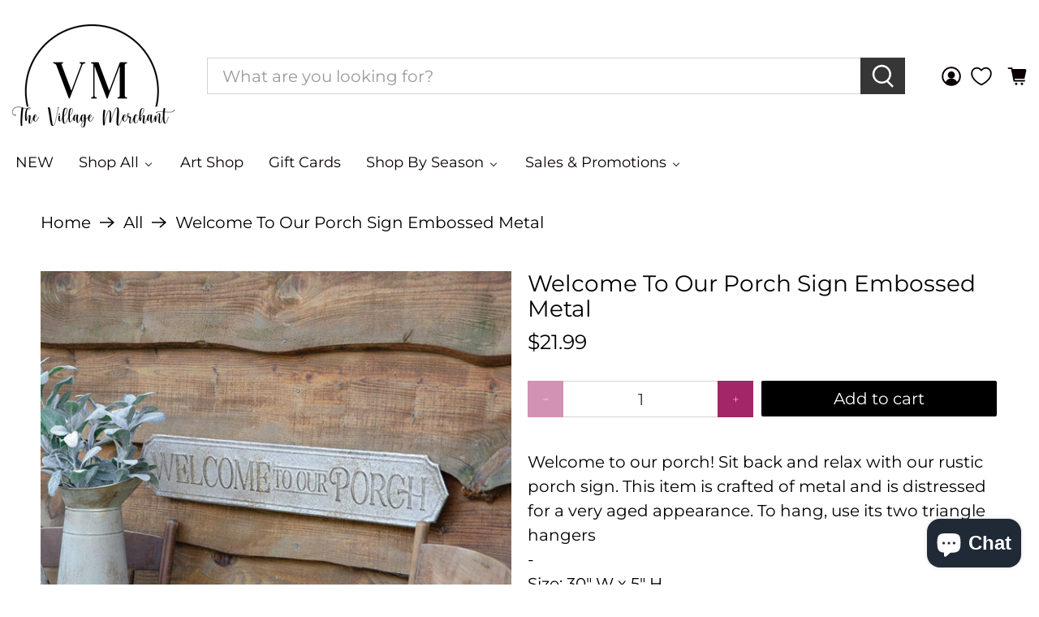

--- FILE ---
content_type: text/javascript; charset=utf-8
request_url: https://villagemerchant.com/products/welcome-to-our-porch-sign-embossed-metal-ctw-440360-801106224334-ctw-home.js
body_size: 400
content:
{"id":9085443703080,"title":"Welcome To Our Porch Sign Embossed Metal","handle":"welcome-to-our-porch-sign-embossed-metal-ctw-440360-801106224334-ctw-home","description":"\u003cp\u003eWelcome to our porch! Sit back and relax with our rustic porch sign. This item is crafted of metal and is distressed for a very aged appearance. To hang, use its two triangle hangers\u003c\/p\u003e","published_at":"2024-04-29T10:30:51-04:00","created_at":"2024-04-17T11:32:52-04:00","vendor":"CTW Home","type":"","tags":["Regular Price","vendor-CTW Home"],"price":2199,"price_min":2199,"price_max":2199,"available":true,"price_varies":false,"compare_at_price":2199,"compare_at_price_min":2199,"compare_at_price_max":2199,"compare_at_price_varies":false,"variants":[{"id":48226861809960,"title":"Default Title","option1":"Default Title","option2":null,"option3":null,"sku":"CTW-440360","requires_shipping":true,"taxable":true,"featured_image":null,"available":true,"name":"Welcome To Our Porch Sign Embossed Metal","public_title":null,"options":["Default Title"],"price":2199,"weight":907,"compare_at_price":2199,"inventory_management":"shopify","barcode":"801106224334","requires_selling_plan":false,"selling_plan_allocations":[]}],"images":["\/\/cdn.shopify.com\/s\/files\/1\/0549\/3964\/8048\/files\/welcome-to-our-porch-sign-embossed-metal-46081132167464.jpg?v=1713372600","\/\/cdn.shopify.com\/s\/files\/1\/0549\/3964\/8048\/files\/welcome-to-our-porch-sign-embossed-metal-46081132265768.jpg?v=1713372603"],"featured_image":"\/\/cdn.shopify.com\/s\/files\/1\/0549\/3964\/8048\/files\/welcome-to-our-porch-sign-embossed-metal-46081132167464.jpg?v=1713372600","options":[{"name":"Title","position":1,"values":["Default Title"]}],"url":"\/products\/welcome-to-our-porch-sign-embossed-metal-ctw-440360-801106224334-ctw-home","media":[{"alt":null,"id":38553455231272,"position":1,"preview_image":{"aspect_ratio":1.0,"height":1000,"width":1000,"src":"https:\/\/cdn.shopify.com\/s\/files\/1\/0549\/3964\/8048\/files\/welcome-to-our-porch-sign-embossed-metal-46081132167464.jpg?v=1713372600"},"aspect_ratio":1.0,"height":1000,"media_type":"image","src":"https:\/\/cdn.shopify.com\/s\/files\/1\/0549\/3964\/8048\/files\/welcome-to-our-porch-sign-embossed-metal-46081132167464.jpg?v=1713372600","width":1000},{"alt":null,"id":38553456214312,"position":2,"preview_image":{"aspect_ratio":1.0,"height":1000,"width":1000,"src":"https:\/\/cdn.shopify.com\/s\/files\/1\/0549\/3964\/8048\/files\/welcome-to-our-porch-sign-embossed-metal-46081132265768.jpg?v=1713372603"},"aspect_ratio":1.0,"height":1000,"media_type":"image","src":"https:\/\/cdn.shopify.com\/s\/files\/1\/0549\/3964\/8048\/files\/welcome-to-our-porch-sign-embossed-metal-46081132265768.jpg?v=1713372603","width":1000}],"requires_selling_plan":false,"selling_plan_groups":[]}